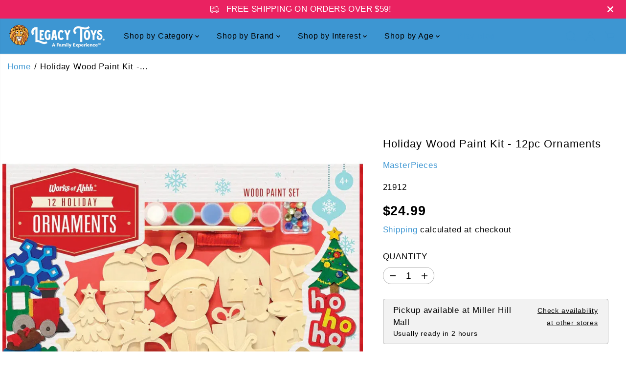

--- FILE ---
content_type: text/html; charset=utf-8
request_url: https://legacytoys.com/variants/40494097334345/?section_id=pickup-availability
body_size: 999
content:
<div id="shopify-section-pickup-availability" class="shopify-section">
<div  id="pickUpAvailabilityPreview"><div class="pickup-availability-info"><div class="pickup-availability-heading">
      <p>Pickup available at <span class="color-foreground">Miller Hill Mall</span></p>
      <p class="text-small">Usually ready in 2 hours</p>
    </div>
    <div class="pickup-availability-content">
      <a href="#" id="ShowPickupAvailabilityDrawer" class="pickup-availability-button link link--text underlined-link text-small" aria-haspopup="dialog">Check availability at other stores
</a>
    </div></div>
</div>
<div id="pickUpAvailabilityMain" class="hidden">
  <div class="pickUpAvailabilityContent" tabindex="-1" role="dialog" aria-modal="true" aria-labelledby="PickupAvailabilityHeading">
    <div class="pickup-availability-header">
      <h5 class="pickup-availability-drawer-title" id="PickupAvailabilityHeading">Holiday Wood Paint Kit - 12pc Ornaments</h5></div>
    <ul class="list-unstyled pickup-availability-list list-unstyled" data-store-availability-drawer-content><li class="pickup-availability-list__item">
        <h6 class="pickup-loaction-title">Miller Hill Mall</h6>
        <p class="pickup-availability-preview"><svg focusable="false" aria-hidden="true" viewBox="0 0 512 512">
            <path fill="green" d="M173.898 439.404l-166.4-166.4c-9.997-9.997-9.997-26.206 0-36.204l36.203-36.204c9.997-9.998 26.207-9.998 36.204 0L192 312.69 432.095 72.596c9.997-9.997 26.207-9.997 36.204 0l36.203 36.204c9.997 9.997 9.997 26.206 0 36.204l-294.4 294.401c-9.998 9.997-26.207 9.997-36.204-.001z"></path></svg>
          <span>Pickup available, usually ready in 2 hours</span></p><address class="pickup-availability-address">
          <p>1600 Miller Trunk Hwy<br>Duluth MN 55811<br>United States</p>
<p>+12187292627</p></address>
      </li><li class="pickup-availability-list__item">
        <h6 class="pickup-loaction-title">Southdale Center</h6>
        <p class="pickup-availability-preview"><svg focusable="false" aria-hidden="true" viewBox="0 0 512 512">
            <path fill="green" d="M173.898 439.404l-166.4-166.4c-9.997-9.997-9.997-26.206 0-36.204l36.203-36.204c9.997-9.998 26.207-9.998 36.204 0L192 312.69 432.095 72.596c9.997-9.997 26.207-9.997 36.204 0l36.203 36.204c9.997 9.997 9.997 26.206 0 36.204l-294.4 294.401c-9.998 9.997-26.207 9.997-36.204-.001z"></path></svg>
          <span>Pickup available, usually ready in 2 hours</span></p><address class="pickup-availability-address">
          <p>10 Southdale Center<br>Suite 1585<br>Edina MN 55435<br>United States</p>
<p>+19529556938</p></address>
      </li><li class="pickup-availability-list__item">
        <h6 class="pickup-loaction-title">West Acres Mall</h6>
        <p class="pickup-availability-preview"><svg focusable="false" aria-hidden="true" viewBox="0 0 512 512">
            <path fill="green" d="M173.898 439.404l-166.4-166.4c-9.997-9.997-9.997-26.206 0-36.204l36.203-36.204c9.997-9.998 26.207-9.998 36.204 0L192 312.69 432.095 72.596c9.997-9.997 26.207-9.997 36.204 0l36.203 36.204c9.997 9.997 9.997 26.206 0 36.204l-294.4 294.401c-9.998 9.997-26.207 9.997-36.204-.001z"></path></svg>
          <span>Pickup available, usually ready in 24 hours</span></p><address class="pickup-availability-address">
          <p>3902 13th Ave. S<br>Fargo ND 58103<br>United States</p>
<p>+17012050085</p></address>
      </li><li class="pickup-availability-list__item">
        <h6 class="pickup-loaction-title">Rosedale Center</h6>
        <p class="pickup-availability-preview"><svg focusable="false" aria-hidden="true" viewBox="0 0 512 512">
            <path fill="green" d="M173.898 439.404l-166.4-166.4c-9.997-9.997-9.997-26.206 0-36.204l36.203-36.204c9.997-9.998 26.207-9.998 36.204 0L192 312.69 432.095 72.596c9.997-9.997 26.207-9.997 36.204 0l36.203 36.204c9.997 9.997 9.997 26.206 0 36.204l-294.4 294.401c-9.998 9.997-26.207 9.997-36.204-.001z"></path></svg>
          <span>Pickup available, usually ready in 2 hours</span></p><address class="pickup-availability-address">
          <p>1595 Highway 36 W<br>Suite 905<br>Roseville MN 55113<br>United States</p>
<p>+16514882725</p></address>
      </li><li class="pickup-availability-list__item">
        <h6 class="pickup-loaction-title">Ridgedale Center</h6>
        <p class="pickup-availability-preview"><svg focusable="false" aria-hidden="true" viewBox="0 0 512 512">
            <path fill="green" d="M173.898 439.404l-166.4-166.4c-9.997-9.997-9.997-26.206 0-36.204l36.203-36.204c9.997-9.998 26.207-9.998 36.204 0L192 312.69 432.095 72.596c9.997-9.997 26.207-9.997 36.204 0l36.203 36.204c9.997 9.997 9.997 26.206 0 36.204l-294.4 294.401c-9.998 9.997-26.207 9.997-36.204-.001z"></path></svg>
          <span>Pickup available, usually ready in 2 hours</span></p><address class="pickup-availability-address">
          <p>12401 Wayzata Boulevard<br>Wayzata MN 55305<br>United States</p>
<p>+16124664940</p></address>
      </li></ul>
  </div>
</div></div>